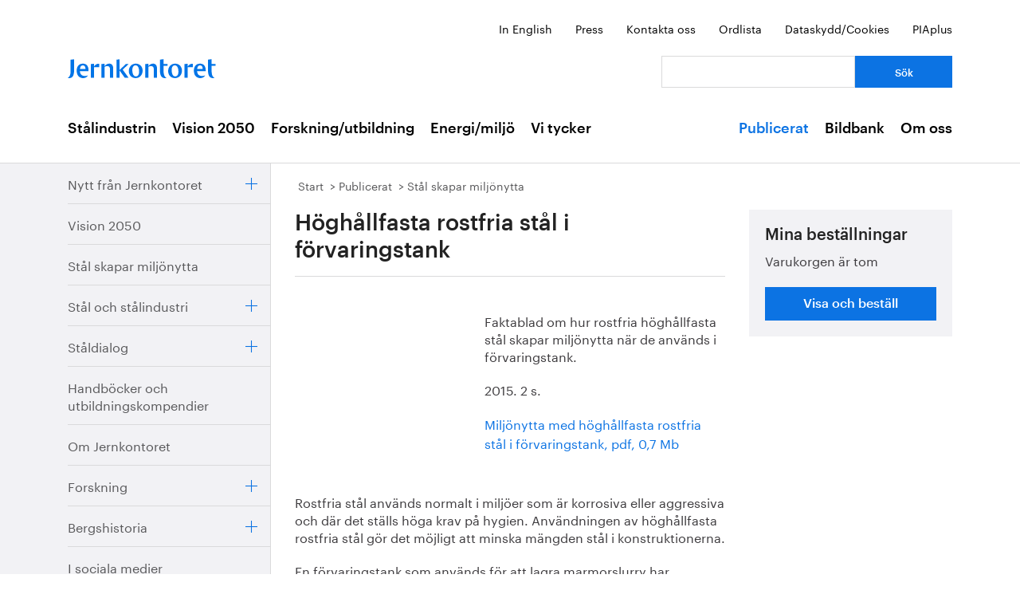

--- FILE ---
content_type: text/html; charset=utf-8
request_url: https://www.jernkontoret.se/sv/publicerat/stal-skapar-miljonytta/forvaringstank/
body_size: 24078
content:



<!DOCTYPE html>
<!--[if lt IE 7]>      <html class="no-js lt-ie9 lt-ie8 lt-ie7"> <![endif]-->
<!--[if IE 7]>         <html class="no-js lt-ie9 lt-ie8"> <![endif]-->
<!--[if IE 8]>         <html class="no-js lt-ie9"> <![endif]-->
<!--[if gt IE 8]><!-->
<!--<![endif]-->
<html lang="sv">
<head>
    <meta charset="utf-8" />
    <title>F&#246;rvaringstank - Jernkontoret</title>
    <meta name="viewport" content="width=device-width, initial-scale=1">
    <link rel="shortcut icon" href="/favicon.ico">
    <link rel="apple-touch-icon" href="/touch-icon-small.png" />
    <link rel="apple-touch-icon" sizes="114x114" href="/touch-icon-big.png" />





    <meta name="title" content="H&#246;gh&#229;llfasta rostfria st&#229;l i f&#246;rvaringstank - F&#246;rvaringstank - Jernkontoret" />
    <meta name="image" content="https://www.jernkontoret.se/globalassets/publicerat/stal-skapar-miljonytta/publ.bilder/forvaringstank.png/SEOThumbnail" />
    <meta name="last-modified" content="2015-11-02T14:53:00" />
    <meta property="og:title" content="H&#246;gh&#229;llfasta rostfria st&#229;l i f&#246;rvaringstank" />
    <meta property="og:site_name" content="F&#246;rvaringstank - Jernkontoret" />
    <meta property="og:type" content="article" />
    <meta property="og:url" content="https://www.jernkontoret.se/sv/publicerat/stal-skapar-miljonytta/forvaringstank/" />
    <meta property="og:image" content="https://www.jernkontoret.se/globalassets/publicerat/stal-skapar-miljonytta/publ.bilder/forvaringstank.png/SEOThumbnail" />
  <meta property="og:image:width" content="530" />
  <meta property="og:image:height" content="300" />
    <link rel="canonical" href="https://www.jernkontoret.se/sv/publicerat/stal-skapar-miljonytta/forvaringstank/" />
        
    <!-- Matomo Tag Manager -->
    <script>
        var _mtm = window._mtm = window._mtm || [];
        _mtm.push({'mtm.startTime': (new Date().getTime()), 'event': 'mtm.Start'});
        var d=document, g=d.createElement('script'), s=d.getElementsByTagName('script')[0];
        g.async=true; g.src='https://analytics.hpscloud.se/js/container_nDOrAL5R.js'; s.parentNode.insertBefore(g,s);
    </script>
    <!-- End Matomo Tag Manager -->

    
    

    <!-- Google Tag Manager -->
    <script data-cookieconsent="ignore">
        (function (w, d, s, l, i) {
            w[l] = w[l] || []; w[l].push({ 'gtm.start': new Date().getTime(), event: 'gtm.js' });
            var f = d.getElementsByTagName(s)[0], j = d.createElement(s), dl = l != 'dataLayer' ? '&l=' + l : '';
            j.async = true; j.src = '//www.googletagmanager.com/gtm.js?id=' + i + dl; f.parentNode.insertBefore(j, f);
        })(window, document, 'script', 'dataLayer', 'GTM-NH6JWD');
    </script>
    <!-- End Google Tag Manager -->

    

    
    <script src="/Static/Javascript/foundation/modernizr.js" type="text/javascript"></script>
    <!--[if lt IE 9]>
      <script src="//cdnjs.cloudflare.com/ajax/libs/html5shiv/3.6.2/html5shiv.js"></script>
      <script src="//s3.amazonaws.com/nwapi/nwmatcher/nwmatcher-1.2.5-min.js"></script>
      <script src="//html5base.googlecode.com/svn-history/r38/trunk/js/selectivizr-1.0.3b.js"></script>
      <script src="//cdnjs.cloudflare.com/ajax/libs/respond.js/1.1.0/respond.min.js"></script>
    <![endif]-->
    <link rel="stylesheet" href="//ajax.googleapis.com/ajax/libs/jqueryui/1.10.4/themes/ui-lightness/jquery-ui.css">
    <link rel="stylesheet" type="text/css" href="/Static/Styles/Fonts/1610-DCKMYH.css">
    <link href="/Static/bundles/styles/Main.css?v=133866954480000000" rel="stylesheet">
</head>

<body data-epi-editing="False">

    <!-- Google Tag Manager (noscript) -->
    <noscript>
        <iframe src="//www.googletagmanager.com/ns.html?id=GTM-NH6JWD" height="0" width="0" style="display: none; visibility: hidden"></iframe>
    </noscript>
    <!-- End Google Tag Manager (noscript) -->

    <div id="fb-root"></div>
    <script>
    (function (d, s, id) {
        var js, fjs = d.getElementsByTagName(s)[0];
        if (d.getElementById(id)) return;
        js = d.createElement(s); js.id = id;
        js.src = "//connect.facebook.net/sv_SE/all.js#xfbml=1";
        fjs.parentNode.insertBefore(js, fjs);
    }(document, 'script', 'facebook-jssdk'));</script>

    
    






<!-- Mobile menu -->

<div class="hide-for-large-up">
  <div class="mobile-search">
<form action="/sv/soksida/" method="get">      <label for="quickSearchMobile" class="visuallyhidden">S&#246;k</label>
      <input name="searchQuery" id="quickSearchMobile" type="search" placeholder="Vad letar du efter?" class="hidden" />
      <a href="#" id="search-button" class="right">
      </a>
</form>  </div>
  <nav class="top-bar tab-bar mobile-navigation" data-topbar="true">
    <ul class="title-area">
      <li class="toggle-topbar"><a class="menu-icon" href="#"><span></span></a></li>
    </ul>
    <section class="top-bar-section clearfix">
      <ul>

          <li class=has-dropdown data-page-id="6">
    <a href="/sv/stalindustrin/">St&#229;lindustrin</a>

      <ul class="dropdown">
        <li class="title back js-generated">
          <h5><a href="javascript:void(0)">Tillbaka</a></h5>
        </li>
      </ul>

  </li>
  <li class=has-dropdown data-page-id="7748">
    <a href="/sv/vision-2050/">Vision 2050</a>

      <ul class="dropdown">
        <li class="title back js-generated">
          <h5><a href="javascript:void(0)">Tillbaka</a></h5>
        </li>
      </ul>

  </li>
  <li class=has-dropdown data-page-id="54">
    <a href="/sv/forskning--utbildning/">Forskning/utbildning</a>

      <ul class="dropdown">
        <li class="title back js-generated">
          <h5><a href="javascript:void(0)">Tillbaka</a></h5>
        </li>
      </ul>

  </li>
  <li class=has-dropdown data-page-id="55">
    <a href="/sv/energi--miljo/">Energi/milj&#246;</a>

      <ul class="dropdown">
        <li class="title back js-generated">
          <h5><a href="javascript:void(0)">Tillbaka</a></h5>
        </li>
      </ul>

  </li>
  <li class=has-dropdown data-page-id="11734">
    <a href="/sv/vi-tycker/">Vi tycker</a>

      <ul class="dropdown">
        <li class="title back js-generated">
          <h5><a href="javascript:void(0)">Tillbaka</a></h5>
        </li>
      </ul>

  </li>


            <li class=&#39;has-dropdown&#39; data-page-id="204">
              <a href="/sv/publicerat/">Publicerat</a>
                <ul class="dropdown">
                  <li class="title back js-generated">
                    <h5><a href="javascript:void(0)">Tillbaka</a></h5>
                  </li>
                </ul>
            </li>
            <li class=&#39;has-dropdown&#39; data-page-id="4800">
              <a href="/sv/bildbank1/">Bildbank</a>
                <ul class="dropdown">
                  <li class="title back js-generated">
                    <h5><a href="javascript:void(0)">Tillbaka</a></h5>
                  </li>
                </ul>
            </li>
            <li class=&#39;has-dropdown&#39; data-page-id="206">
              <a href="/sv/om-oss/">Om oss</a>
                <ul class="dropdown">
                  <li class="title back js-generated">
                    <h5><a href="javascript:void(0)">Tillbaka</a></h5>
                  </li>
                </ul>
            </li>

      </ul>
    </section>
  </nav>
  <nav class="function-menu-toggle clearfix hide">
    <ul class="left">
      <li id="fmToggler" class="functions-menu">
        <a class="expander" href="#">Funktionsmeny</a>
        <ul>
    <li>

<a href="/en/publications/steel-create-environmental-benefit/storage-tanks/">In English</a>    </li>
    <li>

<a href="/sv/pressrum/">Press</a>    </li>
    <li>

<a href="/sv/om-oss/medarbetare/">Kontakta oss</a>    </li>
    <li>

<a href="/sv/om-oss/biblioteket/ordlista/ordlista-a/">Ordlista</a>    </li>
    <li>

<a href="/sv/dataskyddspolicy_cookies/">Dataskydd/Cookies</a>    </li>
    <li>

<a href="/sv/piaplus/">PIAplus</a>    </li>
</ul>


      </li>
    </ul>
  </nav>
</div>


<!--Quick links, logo, search-->
<header class="main-header">
  <div class="row hide-for-medium-down">
    <div class="small-12 columns">
      <ul class="unstyled-list right quicklinks">
    <li>

<a href="/en/publications/steel-create-environmental-benefit/storage-tanks/">In English</a>    </li>
    <li>

<a href="/sv/pressrum/">Press</a>    </li>
    <li>

<a href="/sv/om-oss/medarbetare/">Kontakta oss</a>    </li>
    <li>

<a href="/sv/om-oss/biblioteket/ordlista/ordlista-a/">Ordlista</a>    </li>
    <li>

<a href="/sv/dataskyddspolicy_cookies/">Dataskydd/Cookies</a>    </li>
    <li>

<a href="/sv/piaplus/">PIAplus</a>    </li>
</ul>


    </div>
  </div>
  <div class="row">

    <div class="medium-12 large-8 columns">
      <div id="logo">
        <a href="/sv/" title="G&#229; till startsidan">

          <img src="/Static/Images/jernkontoret_blue_logo.svg" alt="Jernkontoret" />
        </a>
      </div>

    </div>
    <div class="medium-12 large-4 columns collapse-left hide-for-medium-down">
<form action="/sv/soksida/" method="get">        <div class="row collapse">
          <div class="small-8 columns">
            <label for="search" class="visuallyhidden">S&#246;k: </label>
            <input type="search" name="searchQuery" aria-label="Vad letar du efter?" id="quickSearchDesktop" />
          </div>
          <div class="small-4 columns">
            <input type="submit" value="S&#246;k" class="small cta-button expand" />
          </div>
        </div>
</form>    </div>
  </div>
</header>

<!-- Main menu -->
<nav class="hide-for-medium-down" id="mainNav">
  <div class="row">
    <div class="small-12 columns">

      <ul class="unstyled-list left">

                  <li class="hover-2" data-magellan-arrival="St&#229;lindustrin">
            <a href="/sv/stalindustrin/">St&#229;lindustrin</a>
          </li>
          <li class="hover-2" data-magellan-arrival="Vision 2050">
            <a href="/sv/vision-2050/">Vision 2050</a>
          </li>
          <li class="hover-2" data-magellan-arrival="Forskning/utbildning">
            <a href="/sv/forskning--utbildning/">Forskning/utbildning</a>
          </li>
          <li class="hover-2" data-magellan-arrival="Energi/milj&#246;">
            <a href="/sv/energi--miljo/">Energi/milj&#246;</a>
          </li>
          <li class="hover-2" data-magellan-arrival="Vi tycker">
            <a href="/sv/vi-tycker/">Vi tycker</a>
          </li>


      </ul>

      <ul class="unstyled-list right">
          <li class="hover-2 active">
            <a href="/sv/publicerat/">Publicerat</a>
          </li>
          <li class="hover-2">
            <a href="/sv/bildbank1/">Bildbank</a>
          </li>
          <li class="hover-2">
            <a href="/sv/om-oss/">Om oss</a>
          </li>
      </ul>
    </div>
  </div>
</nav>

    

<section id="content">
  <div class="row row-md-eq">
    <nav class="large-3 columns hide-for-medium-down side-nav-container">



  <ul class="sidenav">
      <li data-page-id="213" data-page-lang="sv">
    <span class="link-container">

      <a href="/sv/publicerat/nytt-fran-jernkontoret/">Nytt fr&#229;n Jernkontoret</a>



        <a href="#" class="expander"></a>

    </span>


  </li>
  <li data-page-id="1803" data-page-lang="sv">
    <span class="link-container">

      <a href="/sv/publicerat/vision-2050/">Vision 2050</a>




    </span>


  </li>
  <li class="expanded" data-page-id="5921" data-page-lang="sv">
    <span class="link-container">

      <a href="/sv/publicerat/stal-skapar-miljonytta/">St&#229;l skapar milj&#246;nytta</a>




    </span>

      <ul class="sub-menu">
        
      </ul>

  </li>
  <li data-page-id="1825" data-page-lang="sv">
    <span class="link-container">

      <a href="/sv/publicerat/stal-och-stalindustri/">St&#229;l och st&#229;lindustri</a>



        <a href="#" class="expander"></a>

    </span>


  </li>
  <li data-page-id="15477" data-page-lang="sv">
    <span class="link-container">

      <a href="/sv/publicerat/staldialog/">St&#229;ldialog</a>



        <a href="#" class="expander"></a>

    </span>


  </li>
  <li data-page-id="1830" data-page-lang="sv">
    <span class="link-container">

      <a href="/sv/publicerat/handbocker-och-utbildningskompendier/">Handb&#246;cker och utbildningskompendier</a>




    </span>


  </li>
  <li data-page-id="1843" data-page-lang="sv">
    <span class="link-container">

      <a href="/sv/publicerat/om-jernkontoret/">Om Jernkontoret</a>




    </span>


  </li>
  <li data-page-id="599" data-page-lang="sv">
    <span class="link-container">

      <a href="/sv/publicerat/forskning/">Forskning</a>



        <a href="#" class="expander"></a>

    </span>


  </li>
  <li data-page-id="9654" data-page-lang="sv">
    <span class="link-container">

      <a href="/sv/publicerat/bergshistoria/">Bergshistoria</a>



        <a href="#" class="expander"></a>

    </span>


  </li>
  <li data-page-id="783" data-page-lang="sv">
    <span class="link-container">

      <a href="/sv/publicerat/i-sociala-medier/">I sociala medier</a>




    </span>


  </li>

  </ul>

    </nav>

    <div class="large-9 column">
      <div class="article-content">
        

<div class="breadcrumbs-container">




<nav>
  <ul class="breadcrumbs">
      <li class="start">
    <a href="/sv/">Start</a>
  </li>
  <li class="">
    <a href="/sv/publicerat/">Publicerat</a>
  </li>
  <li class="">
    <a href="/sv/publicerat/stal-skapar-miljonytta/">St&#229;l skapar milj&#246;nytta</a>
  </li>

  </ul>
</nav>

</div>
<div class="main-content-container">
  <div class="row">
    <div class="large-8 column">
        <div class="mobile-shopping-cart grey hide-for-large-up">
          
  


<div class="block large-12 columns">
  <div class="content grey shopping-cart-content">
    <div class="shopping-cart-heading">
      <h3>Mina best&#228;llningar</h3>
      <h3 class="shopping-cart-count">
        <strong class="shoppingCartCount"></strong>
      </h3>
    </div>

    <div class="shopping-cart-empty">
      <p>
        Varukorgen &#228;r tom
      </p>
    </div>

    <div class="shopping-cart-price">
      <p class="shopping-cart-sum-text">Summa:</p>
      <p class="shopping-cart-sum-num shoppingCartPrice"></p>
      <p>SEK</p>
    </div>

    <div class="shopping-cart-button-content">
      <a class="button go-to-webshop" href="/sv/publicerat/webbshop/">
        Visa och best&#228;ll
      </a>
    </div>
  </div>
</div>



        </div>


  <header class="publication">
    <h1>
      H&#246;gh&#229;llfasta rostfria st&#229;l i f&#246;rvaringstank
    </h1>

  </header>

  <div class="row">
    <div class="medium-5 small-12 columns publication-columns">
      <div class="publication-image-content">
        <div >


  <img src="/globalassets/publicerat/stal-skapar-miljonytta/publ.bilder/forvaringstank.png" alt="" class="image-file" />

        </div>
      </div>
    </div>

    <div class="medium-7 small-12 columns publication-columns">
      <p>Faktablad om hur rostfria höghållfasta stål skapar miljönytta när de används i förvaringstank.</p>
<p>2015. 2 s.&nbsp;</p>

        <div class="publication-link">
          <a target="_blank" href="/globalassets/publicerat/stal-skapar-miljonytta/pdf/forvaringstank-sve.pdf">Milj&#246;nytta med h&#246;gh&#229;llfasta rostfria st&#229;l i f&#246;rvaringstank, pdf, 0,7 Mb</a>
        </div>



    </div>

    <div class="small-12 columns">
      <div data-product-id="5979" data-alert class="alert-box success publication-alert">
        <a class="button" href="/sv/publicerat/webbshop/">
          
					Produkten har lagts till i varukorgen
				
        </a>
      </div>
      <div data-product-id="5979" data-alert class="alert-box alert publication-alert">
        <a href="." class="button">
          
					N&#229;got gick fel!
				
        </a>
      </div>
    </div>
  </div>

  <p><p>Rostfria stål används normalt i miljöer som är korrosiva eller aggressiva och där det ställs höga krav på hygien. Användningen av höghållfasta rostfria stål gör det möjligt att minska mängden stål i konstruktionerna.</p>
<p>En förvaringstank som används för att lagra marmorslurry har uppgraderats från konventionellt rostfritt stål till höghållfast rostfritt stål. Genom uppgraderingen är det möjligt att minska tjockleken&nbsp;på stålplåtarna i tankens väggar och därmed reducera tankens vikt.</p>
<p>I en studie har man genom livscykelberäkningar undersökt miljönyttan med att uppgradera stålet i förvaringstanken. I beräkningarna ingår miljöpåverkan från stålproduktion, transport av konstruktionselementen, montering av förvaringstanken samt återvinning av stålet.</p>
<p>Vikten på en förvaringstank minskade med 33 % då stålet i tanken uppgraderades till höghållfasta stål. Uppgraderingen resulterar i att utsläppen av växthusgaser minskar med nästan 50 % då det behövs mindre&nbsp;mängd stål för att tillverka den lättare tanken.</p>
<p>Faktabladet är en sammanfattning av en fallstudie inom miljöforskningsprogrammet Stålkretsloppet.&nbsp;<br /><a title="Läs mer om Stålkretsloppet" href="/sv/publicerat/forskning/stalkretsloppet/" target="_top">Läs mer om Stålkretsloppet</a></p>
<p>Sammanfattningen finns även på engelska:<br /><a title="Environmental benefits of high strength stainless steel in storage tanks" href="/globalassets/publicerat/stal-skapar-miljonytta/pdf/forvaringstank-eng.pdf" target="_blank">Environmental benefits of high strength stainless steel in storage tanks, pdf, 0,8 Mb</a></p></p>

      








<div class="article-footer">
  <div class="row">
    <div class="medium-6 columns">
      <div class="date-container">
        <span class="article-footer-heading">
          
				Senast uppdaterad
			
        </span>
        <time>2015-11-02</time>
      </div>
    </div>

    <div class="medium-6 columns">
      <ul class="no-bullet clearfix">
        <li class="social">
          <span class="article-footer-heading">
            
				Dela
			
          </span>
          <!-- Facebook -->
          <a href="http://www.facebook.com/sharer.php?u=https://www.jernkontoret.se/sv/publicerat/stal-skapar-miljonytta/forvaringstank/" target="_blank">
            <img src="/static/images/facebook.svg" class="facebook-icon" alt="Facebook" />
          </a>

          <!-- LinkedIn -->
          <a href="http://www.linkedin.com/shareArticle?mini=true&url=https://www.jernkontoret.se/sv/publicerat/stal-skapar-miljonytta/forvaringstank/" target="_blank">
            <img src="/static/images/linkedin.svg" class="linkedin-icon" alt="LinkedIn" />
          </a>

        </li>
      </ul>
    </div>
  </div>




</div>





    </div>
    <div class="large-4 column">
      <aside id="sidebar" class="left-in-edit">
        <div class="row">

            <div class="show-for-large-up">
              
  


<div class="block large-12 columns">
  <div class="content grey shopping-cart-content">
    <div class="shopping-cart-heading">
      <h3>Mina best&#228;llningar</h3>
      <h3 class="shopping-cart-count">
        <strong class="shoppingCartCount"></strong>
      </h3>
    </div>

    <div class="shopping-cart-empty">
      <p>
        Varukorgen &#228;r tom
      </p>
    </div>

    <div class="shopping-cart-price">
      <p class="shopping-cart-sum-text">Summa:</p>
      <p class="shopping-cart-sum-num shoppingCartPrice"></p>
      <p>SEK</p>
    </div>

    <div class="shopping-cart-button-content">
      <a class="button go-to-webshop" href="/sv/publicerat/webbshop/">
        Visa och best&#228;ll
      </a>
    </div>
  </div>
</div>



            </div>
          



            <div class="contentArea">

              


              
            </div>

          <a href="#" id="backUp" class="hide">Till sidans topp</a>

        </div>
      </aside>
    </div>
  </div>
</div>

<div class="row">
  
</div>

      </div>
    </div>
  </div>
</section>



<footer>
    <div class="footer-container">
        <div class="row footer-inner">
            <div class="large-3 medium-3 columns footer-img">
                <a href="/sv/">
                    <img src="/Static/Images/jernkontoret_white_logo.svg"
                         alt="G&#229; till startsidan" />
                </a>
            </div>
            <div class="large-3 medium-3 columns">
                <h2>Jernkontoret</h2>

<ul>
<li><a title="Postadress" href="https://www.google.se/maps/place/Jernkontoret/@59.3315912,18.0703586,17z/data=!3m1!4b1!4m5!3m4!1s0x465f9d595eb9fda7:0x575630507965734e!8m2!3d59.3315885!4d18.0725473?hl=sv" target="_blank" rel="noopener">Box 1721, 111 87 Stockholm</a></li>
<li><a title="Bes&ouml;ksadress: Kungstr&auml;dg&aring;rdsgatan 10" href="https://www.google.se/maps/place/Jernkontoret/@59.3315912,18.0703586,17z/data=!3m1!4b1!4m5!3m4!1s0x465f9d595eb9fda7:0x575630507965734e!8m2!3d59.3315885!4d18.0725473?hl=sv" target="_blank" rel="noopener">Kungstr&auml;dg&aring;rdsgatan 10</a></li>
<li><a title="office@jernkontoret.se" href="mailto:office@jernkontoret.se">office@jernkontoret.se</a></li>
<li><a href="tel:+4686791700">08 679 17 00</a></li>
</ul>
<p>&nbsp;<br /><a title="Hanna Escobar-Jansson" href="/sv/om-oss/medarbetare/hanna-escobar-jansson/" target="_top">Ansvarig utgivare:<br />Hanna Escobar-Jansson</a></p>
            </div>
            <div class="large-3 medium-3 columns">
                <h2>Bes&#246;k &#228;ven:</h2>

<ul>
    <li>

<a href="http://www.metalliskamaterial.se/">Metalliska material</a>    </li>
    <li>

<a href="https://swedishmetalsandminerals.se/">Swedish Metals &amp; Minerals</a>    </li>
    <li>

<a href="http://www.energihandboken.se/">Energihandboken</a>    </li>
    <li>

<a href="http://www.metallkompetens.se/">Metallkompetens</a>    </li>
    <li>

<a href="http://www.jarnkoll.com/">J&#228;rnkoll</a>    </li>
</ul>


            </div>
            <div class="large-3 medium-3 columns">
                <h2>F&#246;lj oss:</h2>

<ul>
    <li>

<a href="http://www.facebook.com/jernkontoret">Facebook</a>    </li>
    <li>

<a href="http://se.linkedin.com/company/jernkontoret">Linkedin</a>    </li>
    <li>

<a href="http://www.youtube.com/jernkontoret">Youtube</a>    </li>
    <li>

<a href="/sv/nyhetsbrev/">&#168;</a>    </li>
    <li>

<a href="/sv/nyhetsbrev/">H&#228;r kan du anm&#228;la dig till Jernkontorets nyhetsbrev</a>    </li>
</ul>



                
            </div>
        </div>
    </div>
</footer>

    <script type="text/javascript" src="https://dl.episerver.net/13.6.1/epi-util/find.js"></script>
<script type="text/javascript">
if(typeof FindApi === 'function'){var api = new FindApi();api.setApplicationUrl('/');api.setServiceApiBaseUrl('/find_v2/');api.processEventFromCurrentUri();api.bindWindowEvents();api.bindAClickEvent();api.sendBufferedEvents();}
</script>


    <script src="//ajax.googleapis.com/ajax/libs/jquery/2.0.3/jquery.min.js"></script>
    <script src="//ajax.googleapis.com/ajax/libs/jqueryui/1.10.4/jquery-ui.min.js"></script>
    <script>window.jQuery || document.write('<script src="Static/Javascript/foundation/jquery.js"><\/script>')</script>

    <script src="/Static/bundles/scripts/footer.js?v=133866954480000000"></script>

    <script type="text/javascript">
        $(document).foundation();
    </script>

    
  

</body>
</html>
